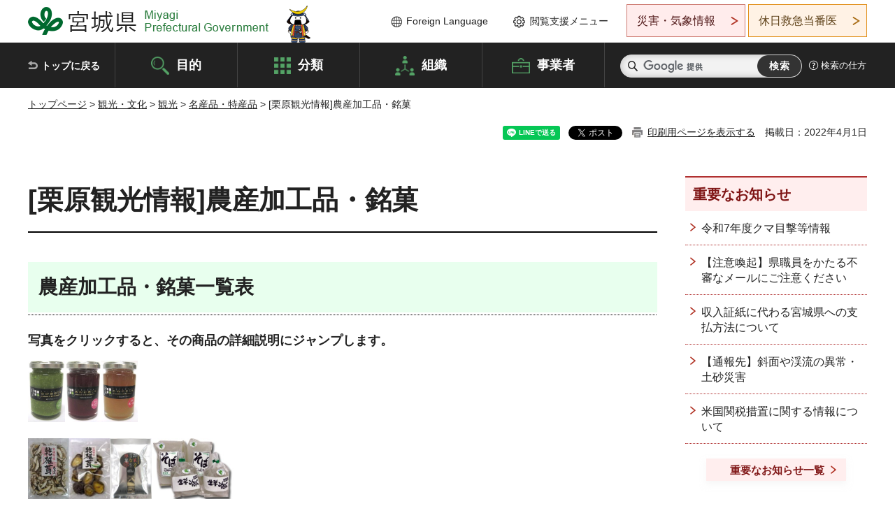

--- FILE ---
content_type: text/html
request_url: https://www.pref.miyagi.jp/site/nh-khsgsin-e/meika.html
body_size: 64835
content:
<!doctype html>
<html lang="ja" xmlns:og="http://ogp.me/ns#" xmlns:fb="http://www.facebook.com/2008/fbml">
<head>
<meta charset="UTF-8">

<title>[栗原観光情報]農産加工品・銘菓 - 宮城県公式ウェブサイト</title>
<meta name="keywords" content="栗原市,特産,加工品,銘菓,農産加工品">
<meta name="description" content="栗原市内の農産加工品及び銘菓を紹介します。">

<meta property="og:title" content="[栗原観光情報]農産加工品・銘菓">
<meta property="og:type" content="article">
<meta property="og:description" content="栗原市内の農産加工品及び銘菓を紹介します。">
<meta property="og:url" content="https://www.pref.miyagi.jp/site/nh-khsgsin-e/meika.html">
<meta property="og:image" content="https://www.pref.miyagi.jp/shared/images/sns/logo.jpg">
<meta property="og:site_name" content="宮城県">
<meta property="og:locale" content="ja_JP">
<meta name="author" content="宮城県">
<meta name="viewport" content="width=device-width, maximum-scale=3.0">
<meta name="format-detection" content="telephone=no">
<meta name="page_id" content="18142">
<link href="/shared/style/default.css" rel="stylesheet" type="text/css" media="all">
<link href="/shared/style/layout.css" rel="stylesheet" type="text/css" media="all">
<link href="/shared/templates/free/style/edit.css" rel="stylesheet" type="text/css" media="all">
<link href="/shared/style/tablet.css" rel="stylesheet" media="only screen and (min-width : 641px) and (max-width : 980px)" type="text/css" id="tmp_tablet_css" class="mc_css">
<link href="/shared/style/smartphone.css" rel="stylesheet" media="only screen and (max-width : 640px)" type="text/css" class="mc_css">
<link href="/shared/templates/free/style/edit_sp.css" rel="stylesheet" media="only screen and (max-width : 640px)" type="text/css" class="mc_css">
<link href="/shared/images/favicon/favicon.ico" rel="shortcut icon" type="image/vnd.microsoft.icon">
<link href="/shared/images/favicon/apple-touch-icon-precomposed.png" rel="apple-touch-icon-precomposed">
<script src="/shared/js/jquery.js"></script>
<script src="/shared/js/setting.js"></script>
<script src="/shared/js/page_print.js"></script>
<script src="/shared/js/readspeaker.js"></script>
<script src="/shared/js/gtag.js"></script>




</head>
<body class="format_free no_javascript">

<noscript><iframe src="https://www.googletagmanager.com/ns.html?id=GTM-PS9C6B9" height="0" width="0" style="display:none;visibility:hidden" title="Google Tag Manager"></iframe></noscript>

<div id="fb-root"></div>
<script async defer crossorigin="anonymous" src="https://connect.facebook.net/ja_JP/sdk.js#xfbml=1&version=v12.0"></script>
<script src="/shared/js/init.js"></script>
<div id="tmp_wrapper">
<noscript>
<p>このサイトではJavaScriptを使用したコンテンツ・機能を提供しています。JavaScriptを有効にするとご利用いただけます。</p>
</noscript>
<p><a href="#tmp_honbun" class="skip">本文へスキップします。</a></p>

<header id="tmp_header">
<div class="container">
<div id="tmp_hlogo">
<p><a href="/index.html"><span>宮城県 Miyagi Prefectural Government</span></a></p>
</div>
<ul id="tmp_hnavi_s">
	<li id="tmp_hnavi_lmenu"><a href="https://miyagi-bousai.my.salesforce-sites.com/">災害・気象情報</a></li>
	<li id="tmp_hnavi_mmenu"><a href="javascript:void(0);">閲覧支援</a></li>
	<li id="tmp_hnavi_rmenu"><a href="javascript:void(0);">検索メニュー</a></li>
</ul>
<div id="tmp_means">
<div id="tmp_setting">
<ul>
	<li class="func_language"><a href="/soshiki/kohou/foreign.html" lang="en">Foreign Language</a></li>
	<li class="func_browser"><a href="javascript:void(0);">閲覧支援メニュー</a>
	<div class="support_dropdown">
	<ul>
		<li id="readspeaker_button1" class="func_read rs_skip"><a accesskey="L" href="//app-eas.readspeaker.com/cgi-bin/rsent?customerid=9180&amp;lang=ja_jp&amp;readid=tmp_main,tmp_update&amp;url=" onclick="readpage(this.href, 'tmp_readspeaker'); return false;" rel="nofollow" class="rs_href">音声読み上げ</a></li>
		<li class="func_fsize"><a href="/moji.html">文字サイズ・色合い変更</a></li>
		<li class="func_fclose">
		<p class="close_btn_sub"><a href="javascript:void(0);"><span>閉じる</span></a></p>
		</li>
	</ul>
	</div>
	</li>
</ul>
</div>
<div class="emergency_aside">
<ul>
	<li class="link_emergency"><a href="https://miyagi-bousai.my.salesforce-sites.com/">災害・気象情報</a>
	<div class="disaster_dropdown">
	<div class="disaster_outer">
	<div class="disaster_inner">
	<div class="disaster_ttl">
	<p class="disaster_label">宮城県災害・気象情報</p>
	</div>
	<div class="disaster_row">
	<div class="disaster_entries">
	<div class="entries_box"><!--entries_box--></div>
	</div>
	<div class="disaster_parameter">
	<p><a href="https://miyagi-bousai.my.salesforce-sites.com/">宮城県防災情報<br>
	ポータルサイト</a></p>
	</div>
	</div>
	</div>
	<p class="close_btn_sub"><a href="javascript:void(0);"><span>閉じる</span></a></p>
	</div>
	</div>
	</li>
	<li id="tmp_link_safety_btn" class="link_safety"><a href="http://www.mmic.or.jp/holidoc/">休日救急当番医</a></li>
</ul>
</div>
</div>
</div>
</header>
<div id="tmp_sma_menu">
<div id="tmp_sma_lmenu" class="wrap_sma_sch">
<div id="tmp_sma_emergency"></div>
<p class="close_btn"><a href="javascript:void(0);"><span>閉じる</span></a></p>
</div>
<div id="tmp_sma_mmenu" class="wrap_sma_sch">
<div id="tmp_sma_func"></div>
<p class="close_btn"><a href="javascript:void(0);"><span>閉じる</span></a></p>
</div>
<div id="tmp_sma_rmenu" class="wrap_sma_sch">
<div id="tmp_sma_cnavi">
<div class="sma_wrap">
<div class="container">
<div id="tmp_sma_purpose">
<div id="tmp_sma_purpose_ttl">
<p>目的から探す</p>
</div>
<div id="tmp_sma_purpose_cnt">
<ul>
	<li class="list1"><a href="/life/sub/3/index.html"><span>助成・融資・支援</span></a></li>
	<li class="list2"><a href="/life/sub/5/index.html"><span>申請・手続き</span></a></li>
	<li class="list3"><a href="/life/sub/8/index.html"><span>資格・試験</span></a></li>
	<li class="list4"><a href="/life/sub/10/index.html"><span>施設</span></a></li>
	<li class="list5"><a href="/life/sub/6/index.html"><span>許認可・届出</span></a></li>
	<li class="list6"><a href="/life/sub/11/index.html"><span>計画・施策</span></a></li>
	<li class="list7"><a href="/life/sub/13/index.html"><span>条例・制度</span></a></li>
	<li class="list8"><a href="/cgi-bin/event_cal_multi/calendar.cgi?type=2"><span>イベント・会議・募集</span></a></li>
	<li class="list10"><a href="/soshiki/toukei/toukei-link.html"><span>統計情報</span></a></li>
	<li class="list11"><a href="/soshiki/jyoho/digimch2.html"><span>デジタルみやぎ</span></a></li>
	<li class="list9"><a href="/site/gyoseisabisu/soudan-index.html"><span>相談窓口</span></a></li>
	<li class="list12"><a href="/site/gyoseisabisu/list1840.html"><span>パブリックコメント</span></a></li>
</ul>
</div>
</div>
<div id="classify_load"></div>
<div class="search_by_mb">
<ul>
	<li><a href="/soshiki/index.html">組織から探す</a></li>
	<li><a href="/site/jigyousha/index.html">事業者の方へ</a></li>
</ul>
</div>
<div class="big_banner_block">
<div class="big_banner">
<div class="big_banner_cnt">
<div class="big_banner_img">
<p><img alt="MIYAGI＋iRO 宮城十色" height="136" src="/shared/images/icon/miyagi_img.png" width="623"></p>
</div>
<div class="big_banner_link">
<p><a href="/site/miyagitoiro/index.html"><span class="show_row_sp">自然や歴史・文化から、<br>
食や暮らしに至るまで。</span> <span class="show_row_sp">あなたにとってきっとプラスになる、<br>
色とりどりの出会いがここにはあります。</span></a></p>
</div>
</div>
</div>
</div>
<div class="progress_mb">
<p><a href="/site/progress_miyagi/index.html"><span class="progress_txt_lg">PROGRESS MIYAGI</span> <span class="progress_txt_sm">富県躍進！持続可能な未来のための</span> <span class="progress_txt_md">8つの「つくる」</span></a></p>
</div>
</div>
</div>
</div>
<p class="close_btn"><a href="javascript:void(0);"><span>閉じる</span></a></p>
</div>
</div>


<div id="tmp_gnavi">
<div class="container">
<nav class="gnavi">
<ul>
	<li class="glist1"><a href="/index.html">トップに戻る</a></li>
	<li class="glist2"><a href="/purpose/index.html">目的</a></li>
	<li class="glist3"><a href="/life/index.html">分類</a></li>
	<li class="glist4"><a href="/soshiki/index.html">組織</a></li>
	<li class="glist5"><a href="/site/jigyousha/index.html">事業者</a></li>
</ul>
</nav>
<div class="region_search">
<div class="search_main">
<div class="search_col">
<div id="tmp_search">
<form action="/search/result.html" id="tmp_gsearch" name="tmp_gsearch">
<div class="wrap_sch_box">
<p class="sch_ttl"><label for="tmp_query">サイト内検索</label></p>
<p class="sch_box"><input id="tmp_query" name="q" size="31" type="text"></p>
</div>
<div class="wrap_sch_box">
<p class="sch_btn"><input id="tmp_func_sch_btn" name="sa" type="submit" value="検索"></p>
<p id="tmp_sma_search_hidden"><input name="cx" type="hidden" value="012929880180916967553:uytuafkv600"> <input name="ie" type="hidden" value="UTF-8"> <input name="cof" type="hidden" value="FORID:9"></p>
</div>
</form>
</div>
</div>
</div>
<div class="search_right">
<div class="how_to_search">
<p><a href="/search/shikata.html">検索の仕方</a></p>
</div>
</div>
</div>
</div>
</div>

<div id="tmp_wrapper2" class="container">
<div id="tmp_wrap_navigation">
<div id="tmp_pankuzu">
<p><a href="/index.html">トップページ</a> &gt; <a href="/life/3/index.html">観光・文化</a> &gt; <a href="/life/3/11/index.html">観光</a> &gt; <a href="/life/3/11/39/index.html">名産品・特産品</a> &gt; [栗原観光情報]農産加工品・銘菓</p>
</div>
<div id="tmp_wrap_custom_update">
<div id="tmp_custom_update">

<div id="tmp_social_plugins"><div class="social_media_btn line_btn">
<div data-lang="ja" data-type="share-a" data-ver="3" data-url="https://www.pref.miyagi.jp/site/nh-khsgsin-e/meika.html" data-color="default" data-size="small" data-count="false" style="display: none;" class="line-it-button"></div>
<script src="https://www.line-website.com/social-plugins/js/thirdparty/loader.min.js" async="async" defer="defer"></script>
</div><div class="social_media_btn facebook_btn">
<div data-href="https://www.pref.miyagi.jp/site/nh-khsgsin-e/meika.html" data-layout="button" data-size="small" data-mobile-iframe="true" class="fb-share-button"><a target="_blank" href="https://www.facebook.com/sharer/sharer.php?u=https%3A%2F%2Fdevelopers.facebook.com%2Fdocs%2Fplugins%2F&amp;src=sdkpreparse" class="fb-xfbml-parse-ignore">シェア</a></div>
</div><div class="social_media_btn twitter_btn">
<a href="https://twitter.com/share?ref_src=twsrc%5Etfw" data-show-count="false" data-url="https://www.pref.miyagi.jp/site/nh-khsgsin-e/meika.html" data-text="[栗原観光情報]農産加工品・銘菓" data-lang="ja" class="twitter-share-button">ツイート</a><script async src="https://platform.twitter.com/widgets.js" charset="utf-8"></script>
</div></div>
<p id="tmp_print"></p>
<p id="tmp_update">掲載日：2022年4月1日</p>

</div>
</div>
</div>
<div id="tmp_wrap_main" class="column_rnavi">
<div id="tmp_main">
<div class="wrap_col_main">
<div class="col_main">
<p id="tmp_honbun" class="skip rs_skip">ここから本文です。</p>
<div id="tmp_readspeaker" class="rs_preserve rs_skip rs_splitbutton rs_addtools rs_exp"></div>
<div id="tmp_contents">



<h1>[栗原観光情報]農産加工品・銘菓</h1>
<h2>農産加工品・銘菓一覧表</h2>
<p><strong>写真をクリックすると、その商品の詳細説明にジャンプします。</strong></p>
<p><a href="#jam_zunda"><img alt="ずんだジャム" height="88" src="/images/18142/21848_1.jpg" width="53"></a><a href="#jam_ichigo"><img alt="苺ジャム" height="88" src="/images/18142/21849_1.jpg" width="52"></a><a href="#jam_ringo"><img alt="りんごジャム" height="88" src="/images/18142/21850_1.jpg" width="52"></a></p>
<p><a href="#shiitake"><img alt="乾燥しいたけ（スライス・ホール）" height="88" src="/images/18142/21851_1.jpg" width="117"></a><a href="#okashinashiitake"><img alt="お菓子な椎茸" height="88" src="/images/18142/21852_1.jpg" width="60"></a><a href="#konnyaku"><img alt="そばこんにゃく・生芋こんにゃく" height="88" src="/images/18142/21853_1.jpg" width="117"></a></p>
<p><a href="#shinkomochiw"><img alt="若柳の志んこ餅" height="88" src="/images/18142/21854_1.jpg" width="117"></a><a href="#renkonkarintou"><img alt="若柳れんこんかりんとう" height="88" src="/images/18142/21859_1.jpg" width="112"></a></p>
<p><a href="#sisomaki"><img alt="栗駒しそ巻き" height="88" src="/images/18142/21860_1.jpg" width="117"></a><a href="#kurikomadsuke"><img alt="栗駒漬" height="88" src="/images/18142/21861_1.jpg" width="117"></a><a href="#sakecake"><img alt="酒ケーキ" height="88" src="/images/18142/21862_1.jpg" width="117"></a><a href="#tsurugaame"><img alt="鶴ヶ飴" height="88" src="/images/18142/21863_1.jpg" width="65"></a></p>
<p><a href="#shinkomochi"><img alt="しんこもち" height="88" src="/images/18142/21865_1.jpg" width="117"></a><a href="#kometeira"><img alt="米ていら" height="88" src="/images/18142/21866_1.jpg" width="117"></a><a href="#zundamochiice"><img alt="ずんだもち愛ス" height="88" src="/images/18142/21868_1.jpg" width="117"></a></p>
<p><a href="#yatsusika"><img alt="八ツ鹿" height="88" src="/images/18142/21869_1.jpg" width="117"></a><a href="#yatsusikataiko"><img alt="八ツ鹿太鼓" height="88" src="/images/18142/21870_1.jpg" width="117"></a><a href="#jyomonbashi"><img alt="縄文ばし" height="88" src="/images/18142/21871_1.jpg" width="117"></a><a href="#kawaguchinatto"><img alt="川口納豆" height="88" src="/images/18142/21872_1.jpg" width="65"></a><a href="#nataneoil"><img alt="一迫のなたね油" height="88" src="/images/18142/21873_1.jpg" width="31"></a></p>
<p><a href="#icemura"><img alt="アイスミルク（パッケージ）" height="88" src="/images/18142/21874_1.jpg" width="117"></a><a href="#ringojuice"><img alt="高清水りんごジュース" height="88" src="/images/18142/21875_1.jpg" width="44"></a><a href="#bostonpie"><img alt="ボストンパイ（ホール）" height="88" src="/images/18142/21876_1.jpg" width="116"></a><a href="#genjibotarusenbei"><img alt="源氏蛍せんべい" height="88" src="/images/18142/21878_1.jpg" width="117"></a></p>
<p><a href="#hachimitsu"><img alt="くりこま高原の蜂蜜" height="88" src="/images/18142/21879_1.jpg" width="47"></a><a href="#kurikomakougen"><img alt="くりこま高原" height="88" src="/images/18142/21880_1.jpg" width="84"></a><a href="#jam"><img alt="ふさすぐりジャム他" height="88" src="/images/18142/21882_1.jpg" width="180"></a><img alt="くりはらブランドについて" height="88" src="/images/18142/21883_1.gif" width="88"></p>
<table border="1" cellpadding="5" cellspacing="0" summary="" width="100%" class="datatable">
	<caption>&nbsp;</caption>
</table>
<h2><a id="jam_zunda" name="jam_zunda">くりはら生ジャム（ずんだ）</a></h2>
<table border="1" cellpadding="5" cellspacing="0" summary="" width="99%" class="datatable">
	<caption>くりはら生ジャム（ずんだ）の表</caption>
	<tbody>
		<tr>
			<th>商品の特徴</th>
			<td>
			<p><img alt="くりはらずんだジャム" height="177" src="/images/18142/21848_1.jpg" style="width: 110px; height: 156px;" width="106" class="float_lft">地元栗原で育てた枝豆100%。</p>
			<p>朝摘みの新鮮が詰まっています。</p>
			</td>
		</tr>
		<tr>
			<th>製造者</th>
			<td><a href="http://www.palette-b.co.jp/">有限会社パレット（外部サイトへリンク）</a><br>
			所在地：栗原市築館伊豆4-7-15<br>
			Tel：0228-22-8010</td>
		</tr>
		<tr>
			<th rowspan="2" scope="row" width="">販売店<br>
			（市内）</th>
			<td colspan="2"><a href="http://www.palette-b.co.jp/shop.html#honten">パレット築館店（外部サイトへリンク）</a><br>
			所在地：栗原市築館伊豆4-7-15Tel：0228-22-8010</td>
		</tr>
		<tr>
			<td colspan="2"><a href="https://www.kurihara-kb.net/publics/index/143/">おかってマルシェ（外部サイトへリンク）</a><br>
			所在地：栗原市築館照越永平1-1Tel：0228-25-4129</td>
		</tr>
		<tr>
			<th scope="row" width="">販売店<br>
			（市外）</th>
			<td colspan="2">-</td>
		</tr>
	</tbody>
</table>
<h2><a id="jam_ichigo" name="jam_ichigo">くりはら生ジャム（苺）</a></h2>
<table border="1" cellpadding="5" cellspacing="0" summary="" width="100%" class="datatable">
	<caption>くりはら生ジャム（苺）の表</caption>
	<tbody>
		<tr>
			<th>商品の特徴</th>
			<td>
			<p><img alt="苺生ジャム" height="179" src="/images/18142/21849_1.jpg" width="106" class="float_rgt">パレット独自の製法で栗原産完熟苺のつみたての</p>
			<p>おいしさを、そのままジャムに仕上げました。</p>
			</td>
		</tr>
		<tr>
			<th>製造者</th>
			<td><a href="http://www.palette-b.co.jp/">有限会社パレット（外部サイトへリンク）</a><br>
			所在地：栗原市築館伊豆4-7-15<br>
			Tel：0228-22-8010</td>
		</tr>
		<tr>
			<th rowspan="2" scope="row" width="">販売店<br>
			（市内）</th>
			<td colspan="2"><a href="http://www.palette-b.co.jp/shop.html#honten">パレット築館店（外部サイトへリンク）</a><br>
			所在地：栗原市築館伊豆4-7-15Tel：0228-22-8010</td>
		</tr>
		<tr>
			<td colspan="2"><a href="https://www.kurihara-kb.net/publics/index/143/">おかってマルシェ（外部サイトへリンク）</a><br>
			所在地：栗原市築館照越永平1-1Tel：0228--25-4129</td>
		</tr>
		<tr>
			<th scope="row" width="">販売店<br>
			（市外）</th>
			<td colspan="2">-</td>
		</tr>
	</tbody>
</table>
<h2><a id="jam_ringo" name="jam_ringo">くりはら生ジャム</a>（りんご）</h2>
<table border="1" cellpadding="5" cellspacing="0" summary="" width="99%" class="datatable">
	<caption>くりはら生ジャム（りんご）の表</caption>
	<tbody>
		<tr>
			<th scope="row" width="">商品の特徴</th>
			<td><img alt="りんご生ジャム" height="179" src="/images/18142/21850_1.jpg" width="106" class="float_lft">栗原市金成産のりんごで作った自家製のジャムです。</td>
		</tr>
		<tr>
			<th>製造者</th>
			<td><a href="http://www.palette-b.co.jp/">有限会社パレット（外部サイトへリンク）</a><br>
			所在地：栗原市築館伊豆4-7-15<br>
			Tel：0228-22-8010</td>
		</tr>
		<tr>
			<th rowspan="2" scope="row" width="">販売店<br>
			（市内）</th>
			<td colspan="2"><a href="http://www.palette-b.co.jp/shop.html#honten">パレット築館店（外部サイトへリンク）</a><br>
			所在地：栗原市築館伊豆4-7-15Tel：0228-22-8010</td>
		</tr>
		<tr>
			<td colspan="2"><a href="https://www.kurihara-kb.net/publics/index/143/">おかってマルシェ（外部サイトへリンク）</a><br>
			所在地：栗原市築館照越永平1-1Tel：0228--25-4129</td>
		</tr>
		<tr>
			<th scope="row" width="">販売店<br>
			（市外）</th>
			<td colspan="2">-</td>
		</tr>
	</tbody>
</table>
<h2><a id="shiitake" name="shiitake">乾燥しいたけ（スライス・ホール）</a></h2>
<table border="1" cellpadding="5" cellspacing="0" summary="" width="99%" class="datatable">
	<caption>乾燥しいたけの表</caption>
	<tbody>
		<tr>
			<th scope="row" width="">商品の特徴</th>
			<td>
			<p><img alt="乾燥しいたけ（スライス・ホール）" height="100" src="/images/18142/21851_1.jpg" class="float_lft">栗駒山からの源水で伊豆沼の小鳥の囀りを</p>
			<p>聴きながら育ったしいたけです。</p>
			</td>
		</tr>
		<tr>
			<th>製造者</th>
			<td><a href="http://www.mizudori.jp/">農事法人水鳥（外部サイトへリンク）</a><br>
			所在地：栗原市築館横須賀山口11-1<br>
			Tel：0228-21-2751（代）</td>
		</tr>
		<tr>
			<th scope="row" width="">販売店<br>
			（市内）</th>
			<td colspan="2"><a href="https://www.kurihara-kb.net/publics/index/143/">おかってマルシェ（外部サイトへリンク）</a><br>
			所在地：栗原市築館字照越永平1-1Tel：0228-25-4129</td>
		</tr>
		<tr>
			<th scope="row" width="">販売店<br>
			（市外）</th>
			<td colspan="2">-</td>
		</tr>
	</tbody>
</table>
<h2><a id="okashinashiitake" name="okashinashiitake">お菓子な椎茸</a></h2>
<table border="1" cellpadding="5" cellspacing="0" summary="" width="99%" class="datatable">
	<caption>お菓子な椎茸の表</caption>
	<tbody>
		<tr>
			<th scope="row" width="">商品の特徴</th>
			<td>
			<p><img alt="お菓子な椎茸" height="154" src="/images/18142/21852_1.jpg" width="106" class="float_rgt">椎茸を新鮮なうちにお菓子にしました。</p>
			<p>真空フライで少量の油で揚げてあります。</p>
			</td>
		</tr>
		<tr>
			<th>製造者</th>
			<td><a href="http://www.mizudori.jp/">農事法人水鳥（外部サイトへリンク）</a><br>
			所在地：栗原市築館横須賀山口11-1<br>
			Tel：0228-21-2751（代）</td>
		</tr>
		<tr>
			<th scope="row" width="">販売店<br>
			（市内）</th>
			<td colspan="2"><a href="https://www.kurihara-kb.net/publics/index/143/">おかってマルシェ（外部サイトへリンク）</a><br>
			所在地：栗原市築館字照越永平1-1Tel：0228-25-4129</td>
		</tr>
		<tr>
			<th scope="row" width="">販売店<br>
			（市外）</th>
			<td colspan="2">-</td>
		</tr>
	</tbody>
</table>
<h2><a id="konnyaku" name="konnyaku">生芋こんにゃく</a></h2>
<table border="1" cellpadding="5" cellspacing="0" summary="" width="99%" class="datatable">
	<caption>生芋こんにゃくの表</caption>
	<tbody>
		<tr>
			<th scope="row" width="">商品の特徴</th>
			<td>
			<p><img alt="そばこんにゃく・生芋こんにゃく" height="100" src="/images/18142/21853_1.jpg" class="float_rgt">栗原地域を中心に栽培されたこんにゃく芋を使用した、</p>
			<p>昔ながらの手作りこんにゃくです。</p>
			<p>シャキシャキした食感が特徴。</p>
			<p>そばこんにゃくは販売終了しました。</p>
			</td>
		</tr>
		<tr>
			<th>製造者</th>
			<td>三浦蒟蒻店<br>
			所在地：栗原市築館字下宮野町28<br>
			Tel：0228-22-1008</td>
		</tr>
		<tr>
			<th scope="row" width="">販売店<br>
			（市内）</th>
			<td colspan="2">三浦蒟蒻店<br>
			所在地：栗原市築館字下宮野町28Tel：0228-22-1008<br>
			（要問い合わせ）</td>
		</tr>
		<tr>
			<th scope="row" width="">販売店<br>
			（市外）</th>
			<td colspan="2">-</td>
		</tr>
	</tbody>
</table>
<h2><a id="shinkomochiw" name="shinkomochiw">若柳の志んこ餅</a></h2>
<table border="1" cellpadding="5" cellspacing="0" summary="" width="99%" class="datatable">
	<caption>若柳の志んこ餅の表</caption>
	<tbody>
		<tr>
			<th scope="row" width="">商品の特徴</th>
			<td>
			<p><img alt="若柳の志んこ餅" height="100" src="/images/18142/21854_1.jpg" class="float_rgt">栗原産ササニシキを使用し、毎朝自家製粉した生粉で</p>
			<p>作られた手作りの餅。<br>
			保存料や添加物は一切使用していないこだわりの味。</p>
			</td>
		</tr>
		<tr>
			<th>製造者</th>
			<td>志んこ屋<br>
			所在地：栗原市若柳字川南堤通2-18<br>
			Tel：0228-32-2218</td>
		</tr>
		<tr>
			<th rowspan="3" scope="row" width="">販売店<br>
			（市内）</th>
			<td colspan="2">志んこ屋<br>
			所在地：栗原市若柳字川南堤通2-18Tel：0228-32-2218</td>
		</tr>
		<tr>
			<td colspan="2"><a href="http://www.ujiesuper.com/shop_info/kurihara.html">ヨークベニマル若柳店（外部サイトへリンク）</a><br>
			所在地：栗原市若柳字川南堤通23-3Tel：0228-35-1550</td>
		</tr>
		<tr>
			<td colspan="2">ウジエスーパー若柳店<br>
			所在地：栗原市若柳字川北古川128-7Tel：0228-32-7071</td>
		</tr>
		<tr>
			<th scope="row" width="">販売店<br>
			（市外）</th>
			<td colspan="2">-</td>
		</tr>
	</tbody>
</table>
<h2><a id="renkonkarintou" name="renkonkarintou">伊豆沼れんこんかりんとう</a></h2>
<table border="1" cellpadding="5" cellspacing="0" summary="" width="99%" class="datatable">
	<caption>伊豆沼れんこんかりんとうの表</caption>
	<tbody>
		<tr>
			<th scope="row" width="">商品の特徴</th>
			<td>
			<p>ラムサール条約の伊豆沼のほとりにレンコン畑があり、そのレンコンを使用し無添加の安心安全。</p>
			<p>レンコン収穫の一番美味しい10月～12月のレンコンを酵母で長持ちさせて使用しています。</p>
			<p><img alt="伊豆沼れんこんかりんとう1" height="156" src="/images/18142/21885_1.jpg" width="103"><img alt="れんこんかりんとう2" height="156" src="/images/18142/21859_1.jpg" width="199"></p>
			</td>
		</tr>
		<tr>
			<th>製造者</th>
			<td>みえこの部屋代表中嶋美恵子<br>
			所在地：栗原市若柳字川南南大通1-3<br>
			Tel：0228-32-6186</td>
		</tr>
		<tr>
			<th rowspan="2" scope="row" width="">
			<p>販売店</p>
			<p>（市内）</p>
			</th>
			<td><a href="http://epoca21.co.jp/index.html">エポカ21（外部サイトへリンク）</a><br>
			所在地：栗原市志波姫新熊谷279-2Tel：0228-23-0021（代）</td>
		</tr>
		<tr>
			<td><a href="https://www.kurihara-kb.net/publics/index/446/">わかやなぎ農産物直売所くりでん（外部サイトへリンク）</a><br>
			所在地：栗原市若柳字川北塚ノ根17-24Tel：0228-32-7707</td>
		</tr>
		<tr>
			<th scope="row" width="">&nbsp;</th>
			<td><a href="https://www.kuriharacity.jp/w022/020/040/070/51474.html">山の駅くりこま（外部サイトへリンク）</a><br>
			所在地：栗原市栗駒岩ヶ崎上小路150-7Tel:0228-24-8161</td>
		</tr>
		<tr>
			<th rowspan="2" scope="row" width="">
			<p>販売店</p>
			<p>（市外）</p>
			</th>
			<td><a href="http://www.taikanso.co.jp/taikantei/index.html">松島たいかん亭（外部サイトへリンク）</a><br>
			所在地：宮城郡松島町字町内98-9Tel：022-354-3191</td>
		</tr>
		<tr>
			<td>&nbsp;</td>
		</tr>
	</tbody>
</table>
<h2><a id="sisomaki" name="sisomaki">栗駒しそ巻</a></h2>
<table border="1" cellpadding="5" cellspacing="0" summary="" width="99%" class="datatable">
	<caption>栗駒しそ巻の表</caption>
	<tbody>
		<tr>
			<th scope="row" width="">商品の特徴</th>
			<td>
			<p><img alt="栗駒しそ巻き" height="100" src="/images/18142/21860_1.jpg" class="float_rgt">しその葉の緑の鮮やかさを大切に、ごま、くるみを入れて</p>
			<p>味わい深く仕上げております。</p>
			</td>
		</tr>
		<tr>
			<th>製造者</th>
			<td>数又食品<br>
			所在地：栗原市栗駒稲屋敷後原前21-14<br>
			Tel：0228-45-5547</td>
		</tr>
		<tr>
			<th rowspan="6">販売店<br>
			（市内）</th>
			<td colspan="2"><a href="https://www.kuriharacity.jp/w022/020/040/070/51474.html">山の駅くりこま（外部サイトへリンク）</a><br>
			所在地：栗原市栗駒岩ヶ崎上小路150-7Tel:0228-24-8161</td>
		</tr>
		<tr>
			<td colspan="2">道の駅路田里はなやま自然薯の館<br>
			所在地：栗原市花山字本沢北ノ前112-1Tel：0228-56-2265</td>
		</tr>
		<tr>
			<td colspan="2">スーパーイオンセンター栗原志波姫店<br>
			所在地：栗原市志波姫新熊谷11Tel：0228-21-3111</td>
		</tr>
		<tr>
			<td colspan="2">おてんとさん築館店<br>
			所在地：栗原市築館Tel：0228--</td>
		</tr>
		<tr>
			<td colspan="2">おてんとさん栗駒店<br>
			所在地：栗原市栗駒Tel：0228--</td>
		</tr>
		<tr>
			<td colspan="2"><a href="http://www.yumeguri.jp/nuruyu/">花山温泉温湯山荘（外部サイトへリンク）</a><br>
			所在地：栗原市花山字本沢温湯15-1Tel：0228-56-2040</td>
		</tr>
		<tr>
			<th scope="row" width="">販売店<br>
			（市外）</th>
			<td colspan="2">-</td>
		</tr>
	</tbody>
</table>
<h2><a id="kurikomadsuke" name="kurikomadsuke">栗駒漬</a></h2>
<table border="1" cellpadding="5" cellspacing="0" summary="" width="99%" class="datatable">
	<caption>栗駒漬の表</caption>
	<tbody>
		<tr>
			<th scope="row" width="">商品の特徴</th>
			<td>
			<p>新鮮な胡瓜と特製醤油を使った、ぱりっとした歯ごたえに仕上げた漬物です。</p>
			<p><img alt="栗駒漬" height="100" src="/images/18142/21861_1.jpg"><img alt="栗駒漬2" height="100" src="/images/18142/21886_1.jpg"></p>
			</td>
		</tr>
		<tr>
			<th>製造者</th>
			<td>(有)ワタナベ食品<br>
			所在地：栗原市栗駒稲屋敷大鳥西側14<br>
			Tel：0228-45-1235</td>
		</tr>
		<tr>
			<th rowspan="3" scope="row" width="">販売店<br>
			（市内）</th>
			<td>おみやげ処くりこま<br>
			所在地：栗原市志波姫新熊谷（くりこま高原駅1階）</td>
		</tr>
		<tr>
			<td>イオンスーパーセンター栗原志波姫店<br>
			所在地：栗原市志波姫新熊谷11Tel：0228-21-3111</td>
		</tr>
		<tr>
			<td><a href="https://yorkbenimaru.com/store/details/tsukidate/" target="_blank">ヨークベニマル築館店（別ウィンドウで開きます）</a><br>
			所在地：栗原市志波姫堀口見渡15-4Tel：0228-22-7700</td>
		</tr>
		<tr>
			<th scope="row" width="">&nbsp;</th>
			<td><a href="https://www.kuriharacity.jp/w022/020/040/070/51474.html">山の駅くりこま外部サイトへリンク）</a><br>
			所在地：栗原市栗駒岩ヶ崎上小路150-7Tel:0228-24-8161</td>
		</tr>
		<tr>
			<th scope="row" width="">販売店<br>
			（市外）</th>
			<td colspan="2">-</td>
		</tr>
	</tbody>
</table>
<h2><a id="sakecake" name="sakecake">酒ケーキ</a></h2>
<table border="1" cellpadding="5" cellspacing="0" summary="" width="99%" class="datatable">
	<caption>酒ケーキの表</caption>
	<tbody>
		<tr>
			<th scope="row" width="">商品の特徴</th>
			<td>
			<p>丁重に焼き上げたカステラに栗原の地酒「栗駒山」を浸み込ませたちょっと贅沢なケーキです。</p>
			<p><img alt="酒ケーキ1" height="153" src="/images/18142/21887_1.jpg" width="110"><img alt="酒ケーキ2" height="153" src="/images/18142/21862_1.jpg" width="204"></p>
			</td>
		</tr>
		<tr>
			<th>製造者</th>
			<td>佐文菓子店<br>
			所在地：栗原市栗駒岩ヶ崎六日町109<br>
			Tel：0228-45-2303</td>
		</tr>
		<tr>
			<th scope="row" width="">販売店<br>
			（市内）</th>
			<td>佐文菓子店<br>
			所在地：栗原市栗駒岩ヶ崎六日町109Tel：0228-45-2303</td>
		</tr>
		<tr>
			<th scope="row" width="">&nbsp;</th>
			<td><a href="https://www.kuriharacity.jp/w022/020/040/070/51474.html">山の駅くりこま（外部サイトへリンク）</a><br>
			所在地：栗原市栗駒岩ヶ崎上小路150-7Tel:0228-24-8161</td>
		</tr>
		<tr>
			<th scope="row" width="">販売店<br>
			（市外）</th>
			<td>-</td>
		</tr>
	</tbody>
</table>
<h2><a id="tsurugaame" name="tsurugaame">鶴ヶ飴</a></h2>
<table border="1" cellpadding="5" cellspacing="0" summary="" width="99%" class="datatable">
	<caption>鶴ヶ飴の表</caption>
	<tbody>
		<tr>
			<th scope="row" width="">商品の特徴</th>
			<td><img alt="鶴ヶ飴" height="144" src="/images/18142/21863_1.jpg" width="106" class="float_rgt">麦芽の酵素で糖化させた純もち米製の飴です。</td>
		</tr>
		<tr>
			<th>製造者</th>
			<td>(有)岡本老舗<br>
			所在地：栗原市栗駒岩ヶ崎六日町38<br>
			Tel：0228-45-1052</td>
		</tr>
		<tr>
			<th rowspan="7">販売店<br>
			（市内）</th>
			<td>(有)岡本老舗<br>
			所在地：栗原市栗駒岩ヶ崎六日町38<br>
			Tel：0228-45-1052</td>
		</tr>
		<tr>
			<td><a href="http://eeonsen.com/">ハイルザーム栗駒（外部サイトへリンク）</a><br>
			所在地：栗原市栗駒沼倉耕英東50-1<br>
			Tel：0228-43-4100</td>
		</tr>
		<tr>
			<td><a href="https://www.kurihara-kb.net/publics/index/97/">道の駅路田里はなやま自然薯の館（外部サイトへリンク）</a><br>
			所在地：栗原市花山字本沢北ノ前112-1<br>
			Tel：0228-56-2265</td>
		</tr>
		<tr>
			<td><a href="https://www.kurihara-kb.net/publics/index/43/">細倉マインパーク（外部サイトへリンク）</a><br>
			所在地：栗原市鶯沢南郷柳沢2-3<br>
			Tel：0228-55-3215</td>
		</tr>
		<tr>
			<td><a href="https://epoca21.co.jp/index.html">エポカ21（外部サイトへリンク）</a><br>
			所在地：栗原市志波姫新熊谷279-2<br>
			Tel：0228-23-0021（代）</td>
		</tr>
		<tr>
			<td><a href="https://www.kuriharacity.jp/w022/020/040/070/51474.html">山の駅くりこま（外部サイトへリンク）</a><br>
			所在地：栗原市栗駒岩ヶ崎上小路150-7Tel:0228-24-8161</td>
		</tr>
		<tr>
			<td>&nbsp;</td>
		</tr>
		<tr>
			<th scope="row" width="">販売店<br>
			（市外）</th>
			<td>&nbsp;</td>
		</tr>
	</tbody>
</table>
<h2><a id="shinkomochi" name="shinkomochi">しんこもち</a></h2>
<table border="1" cellpadding="5" cellspacing="0" summary="" width="99%" class="datatable">
	<caption>しんこもちの表</caption>
	<tbody>
		<tr>
			<th scope="row" width="">商品の特徴</th>
			<td>
			<p><img alt="しんこもち" height="100" src="/images/18142/21865_1.jpg" class="float_rgt">上新粉（県産うるち米）で毎朝手作りしている餅菓子です。</p>
			<p>表面のすじと、5個に一つだけ入っている小紅餅は創業以来</p>
			<p>守り続けている当社のデザインで、特に小紅餅は「ほっと」</p>
			<p>する郷愁を誘い、地域の人たちに親しまれています。</p>
			</td>
		</tr>
		<tr>
			<th>製造者</th>
			<td><a href="http://motiden.jp/">（有）もちっ小屋でん（外部サイトへリンク）</a><br>
			所在地：栗原市一迫真坂字本町2<br>
			Tel：0228-52-2602</td>
		</tr>
		<tr>
			<th rowspan="5">販売店<br>
			（市内）</th>
			<td colspan="2"><a href="https://www.kuriharacity.jp/w018/020/010/060/090/40656.html">あやめの里（外部サイトへリンク）</a><br>
			所在地：栗原市一迫真坂字清水田川4-1Tel：0228-57-6151</td>
		</tr>
		<tr>
			<td colspan="2">
			<p><a href="https://www.kurihara-kb.net/publics/index/143/">おかってマルシェ（外部サイトへリンク）</a></p>
			<p>所在地：栗原市築館字照越永平1-1Tel：0228-25-4129</p>
			</td>
		</tr>
		<tr>
			<td colspan="2">おみやげ処くりこま<br>
			所在地：栗原市志波姫新熊谷（くりこま高原駅1階）</td>
		</tr>
	</tbody>
</table>
<h2><a id="kometeira" name="kometeira">美焼の心こ「米ていら」</a></h2>
<table border="1" cellpadding="5" cellspacing="0" summary="" width="99%" class="datatable">
	<caption>美焼の心こ「米ていら」の表</caption>
	<tbody>
		<tr>
			<th scope="row" width="">商品の特徴</th>
			<td>
			<p>宮城県産（ひとめぼれ100％米粉）にこだわり、心をこめて、美しく、</p>
			<p>ふわっと焼いたお米のカステラです。日本初デュアルシステム（学校</p>
			<p>と企業で学ぶ）で宮城県一迫商業高等学校と共同開発しました。<br>
			第10回みやぎものづくり大賞加工食品部門グランプリ受賞</p>
			<p><img alt="米ていらパッケージ" height="100" src="/images/18142/21866_1.jpg"><img alt="米ていらカット" height="100" src="/images/18142/21889_1.jpg"></p>
			</td>
		</tr>
		<tr>
			<th>製造者</th>
			<td><a href="http://motiden.jp/">（有）もちっ小屋でん（外部サイトへリンク）</a><br>
			所在地：栗原市一迫真坂字本町2<br>
			Tel：0228-52-2602</td>
		</tr>
		<tr>
			<th rowspan="4">販売店<br>
			（市内）</th>
			<td><a href="https://www.kuriharacity.jp/w018/020/010/060/090/40656.html">あやめの里（外部サイトへリンク）</a><br>
			所在地：栗原市一迫真坂字清水田川4-1Tel：0228-57-6151</td>
		</tr>
		<tr>
			<td><a href="https://www.kurihara-kb.net/publics/index/143/">おかってマルシェ（外部サイトへリンク）</a><br>
			所在地：栗原市築館字照越永平1-1Tel：0228-25-4129</td>
		</tr>
		<tr>
			<td>&nbsp;</td>
		</tr>
		<tr>
			<td>もちっ小屋でん仙台店<br>
			所在地：仙台市太白区富沢3丁目14-8Tel：022-245-8674</td>
		</tr>
		<tr>
			<td>販売店（市外）</td>
		</tr>
	</tbody>
</table>
<h2>&nbsp;</h2>
<h2><a id="zundamochiice" name="zundamochiice">ずんだもち愛ス</a></h2>
<table border="1" cellpadding="5" cellspacing="0" summary="" width="99%" class="datatable">
	<caption>ずんだもち愛スの表</caption>
	<tbody>
		<tr>
			<th scope="row" width="">商品の特徴</th>
			<td>
			<p>大豆（枝豆）をすりつぶしたグリーンのずんだに、砂糖を加えた風味豊かな</p>
			<p>自家製あんを、一迫産みやこがね餅にくるみ、急速冷凍したずんだ餅です。</p>
			<p>自宅の冷凍庫で保存し、食べたい時に自然解凍でどうぞ。</p>
			<p><img alt="ずんだもち愛スパッケージ" height="100" src="/images/18142/21868_1.jpg"><img alt="ずんだもち愛ス解凍後" height="100" src="/images/18142/21890_1.jpg"></p>
			</td>
		</tr>
		<tr>
			<th>製造者</th>
			<td><a href="http://motiden.jp/">（有）もちっ小屋でん（外部サイトへリンク）</a><br>
			所在地：栗原市一迫真坂字本町2<br>
			Tel：0228-52-2602</td>
		</tr>
		<tr>
			<th rowspan="3" scope="row" width="">販売店<br>
			（市内）</th>
			<td><a href="http://motiden.jp/">（有）もちっ小屋でん（外部サイトへリンク）</a><br>
			所在地：栗原市一迫真坂字本町2Tel：0228-52-2602</td>
		</tr>
		<tr>
			<td>地域産物展示販売施設あやめの里<br>
			所在地：栗原市一迫真坂字清水田川4-1Tel：0228-57-6151</td>
		</tr>
		<tr>
			<td>イオンスーパーセンター栗原志波姫店<br>
			所在地：栗原市志波姫新熊谷11Tel：0228-21-3111</td>
		</tr>
		<tr>
			<th scope="row" width="">販売店<br>
			（市外）</th>
			<td>もちっ小屋でん仙台店<br>
			所在地：仙台市太白区富沢3丁目14-8Tel：022-245-8674</td>
		</tr>
	</tbody>
</table>
<h2><a id="yatsusika" name="yatsusika">八ツ鹿</a></h2>
<table border="1" cellpadding="5" cellspacing="0" summary="" width="99%" class="datatable">
	<caption>八ツ鹿の表</caption>
	<tbody>
		<tr>
			<th scope="row" width="">商品の特徴</th>
			<td>
			<p><img alt="八ツ鹿" height="100" src="/images/18142/21869_1.jpg" class="float_rgt">宮城県産もち米を主原料としたあん入リらくがん。</p>
			<p>日持良く御進物、お土産に好評です。</p>
			</td>
		</tr>
		<tr>
			<th>製造者</th>
			<td>叶屋菓子店<br>
			所在地：栗原市一迫真坂字高橋20-14<br>
			Tel：0228-52-2078</td>
		</tr>
		<tr>
			<th scope="row" width="">販売店<br>
			（市内）</th>
			<td colspan="2">叶屋菓子店<br>
			所在地：栗原市一迫真坂字高橋20-14Tel：0228-52-2078</td>
		</tr>
		<tr>
			<th scope="row" width="">販売店<br>
			（市外）</th>
			<td colspan="2">-</td>
		</tr>
	</tbody>
</table>
<h2><a id="yatsusikataiko" name="yatsusikataiko">八ツ鹿太鼓</a></h2>
<table border="1" cellpadding="5" cellspacing="0" summary="" width="99%" class="datatable">
	<caption>八ツ鹿太鼓の表</caption>
	<tbody>
		<tr>
			<th scope="row" width="">商品の特徴</th>
			<td>
			<p><img alt="八ツ鹿太鼓" height="100" src="/images/18142/21870_1.jpg" class="float_rgt">クッキーに白あんサンド、ホワイトチョコ使用の和洋折衷の</p>
			<p>大人から子供にも喜ばれる菓子です。</p>
			</td>
		</tr>
		<tr>
			<th>製造者</th>
			<td>叶屋菓子店<br>
			所在地：栗原市一迫真坂字高橋20-14<br>
			Tel：0228-52-2078</td>
		</tr>
		<tr>
			<th scope="row" width="">販売店<br>
			（市内）</th>
			<td colspan="2">叶屋菓子店<br>
			所在地：栗原市一迫真坂字高橋20-14Tel：0228-52-2078</td>
		</tr>
		<tr>
			<th scope="row" width="">販売店<br>
			（市外）</th>
			<td colspan="2">-</td>
		</tr>
	</tbody>
</table>
<h2><a id="jyomonbashi" name="jyomonbashi">縄文ばし</a></h2>
<table border="1" cellpadding="5" cellspacing="0" summary="" width="99%" class="datatable">
	<caption>縄文ばしの表</caption>
	<tbody>
		<tr>
			<th scope="row" width="">商品の特徴</th>
			<td>
			<p><img alt="縄文ばし" height="100" src="/images/18142/21871_1.jpg" class="float_rgt">一迫の観光スポットの縄文橋にあやかった、日持ち良し、</p>
			<p>アーモンドとゴマの香ばしい風味が自慢の洋風せんべい。</p>
			</td>
		</tr>
		<tr>
			<th>製造者</th>
			<td>叶屋菓子店<br>
			所在地：栗原市一迫真坂字高橋20-14<br>
			Tel：0228-52-2078</td>
		</tr>
		<tr>
			<th scope="row" width="">販売店<br>
			（市内）</th>
			<td colspan="2">叶屋菓子店<br>
			所在地：栗原市一迫真坂字高橋20-14Tel：0228-52-2078</td>
		</tr>
		<tr>
			<th scope="row" width="">販売店<br>
			（市外）</th>
			<td colspan="2">-</td>
		</tr>
	</tbody>
</table>
<h2><a id="kawaguchinatto" name="kawaguchinatto">宮城県産大粒三ツ折納豆</a></h2>
<table border="1" cellpadding="5" cellspacing="0" summary="" width="99%" class="datatable">
	<caption>宮城県産大粒三ツ折納豆の表</caption>
	<tbody>
		<tr>
			<th scope="row" width="">商品の特徴</th>
			<td><img alt="川口納豆大粒" height="143" src="/images/18142/21872_1.jpg" width="106" class="float_rgt">地元の大豆タンレイを原料とした大粒の納豆。</td>
		</tr>
		<tr>
			<th>製造者</th>
			<td><a href="http://www.kawaguchi-natto.co.jp/">（有）川口納豆（外部サイトへリンク）</a><br>
			所在地：栗原市一迫字嶋躰小原10<br>
			Tel：0228-54-2536</td>
		</tr>
		<tr>
			<th rowspan="2" scope="row" width="">販売店<br>
			（市内）</th>
			<td colspan="2"><a href="https://yorkbenimaru.com/store/details/tsukidate/">ヨークベニマル築館店（外部サイトへリンク）</a><br>
			所在地：栗原市志波姫堀口見渡15-4Tel：0228-22-7700</td>
		</tr>
		<tr>
			<td colspan="2">おかってマルシェ<br>
			所在地：栗原市築館字照越永平1-1Tel：0228-25-4129</td>
		</tr>
		<tr>
			<th scope="row" width="">販売店<br>
			（市外）</th>
			<td colspan="2"><a href="http://www.fujisaki.co.jp/">藤崎（外部サイトへリンク）</a><br>
			所在地：仙台市青葉区一番町3丁目2-17Tel：022-261-5111（代）</td>
		</tr>
	</tbody>
</table>
<h2><a id="nataneoil" name="nataneoil">一迫のなたね油</a></h2>
<table border="1" cellpadding="5" cellspacing="0" summary="" width="99%" class="datatable">
	<caption>一迫のなたね油の表</caption>
	<tbody>
		<tr>
			<th scope="row" width="">商品の特徴</th>
			<td>
			<p><img alt="一迫のなたね油" height="228" src="/images/18142/21873_1.jpg" width="80" class="float_rgt">無農薬で栽培した一迫産のなたねだけを使い、薪焙煎で</p>
			<p>ゆっくり抽出した香り高いなたね油です。</p>
			<p>良質なオレイン酸やビタミンEが豊富で、酸化しにくく、</p>
			<p>天ぷらはもちろん、そのまま野菜にかけたり、汁に落と</p>
			<p>したり、サラダドレッシング、わさび醤油と合わせてお</p>
			<p>刺身や肉料理のソースとしても使えます。</p>
			<p>卵焼きの油にもどうぞ。</p>
			</td>
		</tr>
		<tr>
			<th>製造者</th>
			<td>（有）長崎高原ファーム<br>
			所在地：栗原市一迫字中小僧23<br>
			Tel：0228-54-2965</td>
		</tr>
		<tr>
			<th rowspan="4">販売店<br>
			（市内）</th>
			<td><a href="http://www43.tok2.com/home/aisumura/">あいすむら（外部サイトへリンク）</a><br>
			所在地：栗原市一迫字屋敷田18-1Tel:0228-54-2188</td>
		</tr>
		<tr>
			<td><a href="https://www.kuriharacity.jp/w018/020/010/060/090/40656.html">あやめの里（外部サイトへリンク）</a><br>
			所在地：栗原市一迫真坂字清水田川4-1Tel：0228-57-6151</td>
		</tr>
		<tr>
			<td colspan="2">おかってマルシェ<br>
			所在地：栗原市築館字照越永平1-1Tel：0228-25-4129</td>
		</tr>
		<tr>
			<td colspan="2"><a href="https://www.kurihara-kb.net/publics/index/97/">道の駅路田里はなやま自然薯の館（外部サイトへリンク）</a><br>
			所在地：栗原市花山字本沢北ノ前112-1Tel：0228-56-2265</td>
		</tr>
		<tr>
			<th scope="row" width="">販売店<br>
			（市外）</th>
			<td colspan="2">-</td>
		</tr>
	</tbody>
</table>
<h2><a id="icemura" name="icemura">アイスミルク</a></h2>
<table border="1" cellpadding="5" cellspacing="0" summary="" width="99%" class="datatable">
	<caption>アイスミルクの表</caption>
	<tbody>
		<tr>
			<th scope="row" width="">商品の特徴</th>
			<td>
			<p>地場産の新鮮な牛乳を原料とし、保存料を添加しない手作りアイス。</p>
			<p>爽やかで優しい味です。<br>
			ミルク・日本酒・巨峰は栗原ブランド認定品です（巨峰は9月～12月の期間限定）。<br>
			商品メニューは以下のリンク先で見られます。<br>
			<a href="http://www43.tok2.com/home/aisumura/">あいすむらHP（外部サイトへリンク）</a></p>
			<p><img alt="アイスミルク（パッケージ）" height="100" src="/images/18142/21874_1.jpg"><img alt="アイスミルク（ショーケース）" height="100" src="/images/18142/21891_1.jpg"></p>
			</td>
		</tr>
		<tr>
			<th>製造者</th>
			<td><a href="http://www43.tok2.com/home/aisumura/">有限会社小山牧場あいすむら（外部サイトへリンク）</a><br>
			所在地：栗原市一迫字屋敷田18-1<br>
			Tel：0228-54-2188</td>
		</tr>
		<tr>
			<th rowspan="2" scope="row" width="">販売店<br>
			（市内）</th>
			<td><a href="http://www43.tok2.com/home/aisumura/">有限会社小山牧場あいすむら（外部サイトへリンク）</a><br>
			所在地：栗原市一迫字屋敷田18-1Tel：0228-54-2188</td>
		</tr>
		<tr>
			<td>おかってマルシェ<br>
			所在地：栗原市築館字照越永平1-1Tel：0228-25-4129</td>
		</tr>
		<tr>
			<th scope="row" width="">販売店<br>
			（市外）</th>
			<td>-</td>
		</tr>
	</tbody>
</table>
<h2><a id="ringojuice" name="ringojuice">高清水りんごジュース</a></h2>
<table border="1" cellpadding="5" cellspacing="0" summary="" width="99%" class="datatable">
	<caption>高清水りんごジュースの表</caption>
	<tbody>
		<tr>
			<th scope="row" width="">商品の特徴</th>
			<td><img alt="高清水りんごジュース" height="100" src="/images/18142/21875_1.jpg" class="float_rgt">清らかな名水の里で育ったりんごを使用した、からだに優しい100％のりんごジュースです。<br>
			（今年の販売は4月以降の予定です。）</td>
		</tr>
		<tr>
			<th>製造者</th>
			<td>JA栗っこ高清水支店<br>
			所在地：栗原市高清水松原18<br>
			Tel：0228-58-2121</td>
		</tr>
		<tr>
			<th scope="row" width="">
			<p>販売店</p>
			<p>（市内）</p>
			</th>
			<td colspan="2">市内Aコープ</td>
		</tr>
		<tr>
			<th scope="row" width="">
			<p>販売店</p>
			<p>（市外）</p>
			</th>
			<td colspan="2">-</td>
		</tr>
	</tbody>
</table>
<h2><a id="bostonpie" name="bostonpie">ボストンパイ</a></h2>
<table border="1" cellpadding="5" cellspacing="0" summary="" width="99%" class="datatable">
	<caption>ボストンパイの表</caption>
	<tbody>
		<tr>
			<th scope="row" width="">商品の特徴</th>
			<td>
			<p>自然の甘さで素朴な味に仕上げました。</p>
			<p><img alt="ボストンパイ（ホール）" height="152" src="/images/18142/21876_1.jpg" width="200"><img alt="ボストンパイ（カット）" height="152" src="/images/18142/21892_1.jpg" width="203"></p>
			</td>
		</tr>
		<tr>
			<th>製造者</th>
			<td>(有)昭栄堂<br>
			所在地：栗原市鶯沢南郷館浦17-3<br>
			Tel：0228-55-2044</td>
		</tr>
		<tr>
			<th scope="row" width="">販売店（市内）</th>
			<td>(有)昭栄堂<br>
			所在地：栗原市鶯沢南郷館浦17-3Tel：0228-55-2044</td>
		</tr>
		<tr>
			<th scope="row" width="">販売店（市外）</th>
			<td>-</td>
		</tr>
	</tbody>
</table>
<h2><a id="genjibotarusenbei" name="genjibotarusenbei">源氏蛍せんべい</a></h2>
<table border="1" cellpadding="5" cellspacing="0" summary="" width="99%" class="datatable">
	<caption>源氏蛍せんべいの表</caption>
	<tbody>
		<tr>
			<th scope="row" width="">商品の特徴</th>
			<td>
			<p><img alt="源氏蛍せんべい" height="150" src="/images/18142/21878_1.jpg" width="200" class="float_rgt">日本北限の源氏蛍の発生地ならではの品名。</p>
			<p>甘いアーモンドやヘルシーなごま煎餅等多彩</p>
			<p>な組み合わせ。</p>
			</td>
		</tr>
		<tr>
			<th>製造者</th>
			<td><a href="http://www.genjibotaru.co.jp/index.html">（有）源氏蛍煎餅本舗（外部サイトへリンク）</a><br>
			所在地：栗原市金成沢辺往還下25<br>
			Tel：0228-42-1350</td>
		</tr>
		<tr>
			<th rowspan="2" scope="row" width="">販売店<br>
			（市内）</th>
			<td colspan="2"><a href="http://www.genjibotaru.co.jp/index.html">源氏蛍煎餅本舗築館店（外部サイトへリンク）</a><br>
			所在地：栗原市築館薬師1丁目1-35Tel：0228-22-1523</td>
		</tr>
		<tr>
			<td colspan="2">エポカ21（外部サイトへリンク）<br>
			所在地：栗原市志波姫新熊谷279-2Tel：0228-23-0021（代）</td>
		</tr>
		<tr>
			<th scope="row" width="">販売店<br>
			（市外）</th>
			<td colspan="2">-</td>
		</tr>
	</tbody>
</table>
<h2><a id="hachimitsu" name="hachimitsu">蜂蜜</a></h2>
<table border="1" cellpadding="5" cellspacing="0" summary="" width="99%" class="datatable">
	<caption>蜂蜜の表</caption>
	<tbody>
		<tr>
			<th scope="row" width="">商品の特徴</th>
			<td><img alt="くりこま高原蜂蜜" height="202" src="/images/18142/21879_1.jpg" width="108" class="float_rgt">栗駒山麓の大自然が育んだ天然の味。<br>
			栗駒山に自生するトチの木の花から採れる純粋な「はちみつ」です。</td>
		</tr>
		<tr>
			<th>製造者</th>
			<td>鈴木養蜂園<br>
			所在地：栗原市志波姫刈敷三丁目125<br>
			Tel：0228-22-3475</td>
		</tr>
		<tr>
			<th scope="row" width="">販売店<br>
			（市内）</th>
			<td><a href="https://www.kurihara-kb.net/publics/index/97/">道の駅路田里はなやま「自然薯の館」（外部サイトへリンク）</a><br>
			所在地：栗原市花山字本沢北ノ前112-1<br>
			Tel：0228-56-2265</td>
		</tr>
		<tr>
			<th scope="row" width="">販売店<br>
			（市外）</th>
			<td>藤崎<br>
			所在地：仙台市青葉区一番町3丁目2-17<br>
			Tel：022-261-5111（代）</td>
		</tr>
	</tbody>
</table>
<h2><a id="kurikomakougen" name="kurikomakougen">銘菓くりこま高原</a></h2>
<table border="1" cellpadding="5" cellspacing="0" summary="" width="99%" class="datatable">
	<caption>銘菓くりこま高原の表</caption>
	<tbody>
		<tr>
			<th scope="row" width="">商品の特徴</th>
			<td>
			<p><img alt="銘菓くりこま高原" height="194" src="/images/18142/21880_1.jpg" width="186" class="float_rgt">商品名が新幹線の駅名に由来。開業の平成2年に発売開始</p>
			<p>された焼菓子です。厚さ1mm程度,楕円の形で,かぼちゃの</p>
			<p>種・ごま・アーモンドの三色があります。原材料として</p>
			<p>鶏卵・砂糖・小麦粉・バターなどを使用しています。</p>
			</td>
		</tr>
		<tr>
			<th>製造者</th>
			<td>みうら堂製菓<br>
			所在地：栗原市志波姫沼崎曽根115<br>
			Tel：0228-25-3737</td>
		</tr>
		<tr>
			<th scope="row" width="">販売店<br>
			（市内）</th>
			<td>みうら堂製菓<br>
			所在地：栗原市志波姫沼崎曽根115Tel：0228-25-3737</td>
		</tr>
		<tr>
			<th scope="row" width="">販売店<br>
			（市外）</th>
			<td colspan="2">-</td>
		</tr>
	</tbody>
</table>
<h2><a id="jam" name="jam">ジャム（ふさすぐり・山ぶどう・梅）</a></h2>
<table border="1" cellpadding="5" cellspacing="0" summary="" width="99%" class="datatable">
	<caption>ジャムの表</caption>
	<tbody>
		<tr>
			<th scope="row" width="">商品の特徴</th>
			<td>
			<p><img alt="ふさすぐりジャム他" height="98" src="/images/18142/21882_1.jpg" width="200" class="float_rgt">花山の清らかな水と空気で育ったふさすぐりの酸っぱい</p>
			<p>実がスッキリした甘さのジャム。</p>
			<p>山ぶどうと梅もあります。</p>
			</td>
		</tr>
		<tr>
			<th>製造者</th>
			<td>花山自然派工房千葉和子<br>
			所在地：栗原市花山字本沢北ノ前77<br>
			Tel：0228-56-2919</td>
		</tr>
		<tr>
			<th scope="row" width="">販売店<br>
			（市内）</th>
			<td colspan="2">道の駅路田里はなやま「自然薯の館」<br>
			所在地：栗原市花山字本沢北ノ前112-1Tel：0228-56-2265</td>
		</tr>
		<tr>
			<th scope="row" width="">販売店<br>
			（市外）</th>
			<td colspan="2">-</td>
		</tr>
	</tbody>
</table>
<p style="text-align: center;"><a href="https://www.pref.miyagi.jp/site/kurihara-saightseeing/nousanbutsu.html" target="_self">農産物</a>／<a href="https://www.pref.miyagi.jp/site/kurihara-saightseeing/sake.html" target="_self">地酒</a>／<a href="https://www.pref.miyagi.jp/site/kurihara-saightseeing/kougeihin.html" target="_self">工芸品</a></p>


<ul id="tag_list" class="tag_list">
	
</ul>




</div>
<div id="tmp_inquiry">
<div id="tmp_inquiry_ttl">
<p>お問い合わせ先</p>
</div>
<div id="tmp_inquiry_cnt">
<form method="post" action="https://www.pref.miyagi.jp/cgi-bin/simple_faq/form.cgi">
<div class="inquiry_parts">
<p>
<a href="/soshiki/nh-khsgsin-e/index.html">北部地方振興事務所栗原地域事務所　地方振興部商工・振興班</a></p>
<p>宮城県栗原市築館藤木5-1&nbsp;栗原合同庁舎2階</p>
<p>電話番号：0228-22-2195</p>
<p>ファックス番号：0228-22-6284</p>
<p class="inquiry_btn"><input value="お問い合わせフォーム" type="submit"></p>
</div>
<p>
<input type="hidden" name="code" value="010002002">
<input type="hidden" name="dept" value="9089:8591:3694:8840:8591:9504:8674:9089:8093:8840:5271:9255:9421:8342:8425:3777:9006:8674:10002:8010:8508:8674:3777:8923:8508:3777:8757:9255">
<input type="hidden" name="page" value="/site/nh-khsgsin-e/meika.html">
<input type="hidden" name="ENQ_RETURN_MAIL_SEND_FLG" value="1">
<input type="hidden" name="publish_ssl_flg" value="1">
</p>
</form>
</div>
</div>

<div id="tmp_feedback">
<div id="tmp_feedback_ttl">
<p>より良いウェブサイトにするためにみなさまのご意見をお聞かせください</p>
</div>
<div id="tmp_feedback_cnt">
<form action="/cgi-bin/feedback/feedback.cgi" id="feedback" method="post">
<p><input name="page_id" type="hidden" value="18142"> <input name="page_title" type="hidden" value="[栗原観光情報]農産加工品・銘菓"> <input name="page_url" type="hidden" value="https://www.pref.miyagi.jp/site/nh-khsgsin-e/meika.html"> <input name="item_cnt" type="hidden" value="2"></p>
<fieldset><legend>このページの情報は役に立ちましたか？</legend>
<p><input id="que1_1" name="item_1" type="radio" value="役に立った"> <label for="que1_1">1：役に立った</label></p>
<p><input id="que1_2" name="item_1" type="radio" value="ふつう"> <label for="que1_2">2：ふつう</label></p>
<p><input id="que1_3" name="item_1" type="radio" value="役に立たなかった"> <label for="que1_3">3：役に立たなかった</label></p>
</fieldset>
<p><input name="label_1" type="hidden" value="質問：このページの情報は役に立ちましたか？"> <input name="nes_1" type="hidden" value="0"> <input name="img_1" type="hidden"> <input name="img_alt_1" type="hidden"> <input name="mail_1" type="hidden" value="0"></p>
<fieldset><legend>このページの情報は見つけやすかったですか？</legend>
<p><input id="que2_1" name="item_2" type="radio" value="見つけやすかった"> <label for="que2_1">1：見つけやすかった</label></p>
<p><input id="que2_2" name="item_2" type="radio" value="ふつう"> <label for="que2_2">2：ふつう</label></p>
<p><input id="que2_3" name="item_2" type="radio" value="見つけにくかった"> <label for="que2_3">3：見つけにくかった</label></p>
</fieldset>
<p><input name="label_2" type="hidden" value="質問：このページの情報は見つけやすかったですか？"> <input name="nes_2" type="hidden" value="0"> <input name="img_2" type="hidden"> <input name="img_alt_2" type="hidden"> <input name="mail_2" type="hidden" value="0"></p>
<p class="submit"><input type="submit" value="送信"></p>
</form>
</div>
</div>

</div>
</div>
<div class="wrap_col_rgt_navi">
<div class="col_rgt_navi">

<div class="rnavi_oshirase">
<div class="oshirase_ttl">
<p>重要なお知らせ</p>
</div>
<div class="oshirase_btn"><a href="/juyo/index.html">重要なお知らせ一覧</a></div>
</div>
<div id="tmp_wrap_recommend" class="rs_preserve">
<div id="tmp_recommend">
<div id="tmp_recommend_ttl">
<p>こちらのページも読まれています</p>
</div>
<div id="tmp_recommend_cnt">&nbsp;</div>
</div>
</div>
<script type="text/javascript" src="/shared/system/js/recommend/recommend.js"></script>


<div class="lnavi_func">
<div class="lnavi_ttl">
<p class="lnavi_cate_sch">同じカテゴリから探す</p>
<p><a href="/life/3/11/39/index.html">名産品・特産品</a></p>
</div>
<div class="lnavi_cnt">
<ul>
<li><a href="/site/nh-khsgsin-e/nousanbutsu.html">[栗原観光情報]農産物</a></li>
<li><a href="/soshiki/oksgsin-e/sennnan-sweets.html">仙南スイーツ巡りをしませんか？</a></li>
<li><a href="/site/nh-khsgsin-e/tyokubaijo.html">[栗原観光情報]農産物直売所</a></li>
<li><a href="/site/nh-khsgsin-e/sake.html">[栗原観光情報]地酒</a></li>
<li><a href="/site/nh-khsgsin-e/meika.html">[栗原観光情報]農産加工品・銘菓</a></li>
</ul>
</div>
</div>

</div>
</div>
</div>

<div id="tmp_purpose">
<div id="tmp_purpose_ttl">
<p>目的から探す</p>
</div>
<div id="tmp_purpose_cnt">
<ul>
	<li class="list1"><a href="/life/sub/3/index.html"><span>助成・融資・支援</span></a></li>
	<li class="list2"><a href="/life/sub/5/index.html"><span>申請・手続き</span></a></li>
	<li class="list3"><a href="/life/sub/8/index.html"><span>資格・試験</span></a></li>
	<li class="list4"><a href="/life/sub/10/index.html"><span>施設</span></a></li>
	<li class="list5"><a href="/life/sub/6/index.html"><span>許認可・届出</span></a></li>
	<li class="list6"><a href="/life/sub/11/index.html"><span>計画・施策</span></a></li>
	<li class="list7"><a href="/life/sub/13/index.html"><span>条例・制度</span></a></li>
	<li class="list8"><a href="/cgi-bin/event_cal_multi/calendar.cgi?type=2"><span>イベント・会議・募集</span></a></li>
	<li class="list10"><a href="/soshiki/toukei/toukei-link.html"><span>統計情報</span></a></li>
	<li class="list11"><a href="/soshiki/jyoho/digimch2.html"><span>デジタルみやぎ</span></a></li>
	<li class="list9"><a href="/site/gyoseisabisu/soudan-index.html"><span>相談窓口</span></a></li>
	<li class="list12"><a href="/soshiki/kohou/publiccmentitiran.html"><span>パブリックコメント</span></a></li>
</ul>
</div>
</div>
<div id="tmp_pickup_bnr">
<div class="pickup_bnr">
<div class="big_banner_block">
<div class="big_banner">
<div class="big_banner_cnt">
<div class="big_banner_img">
<p><img alt="MIYAGI＋iRO 宮城十色" height="136" src="/shared/images/icon/miyagi_img.png" width="623"></p>
</div>
<div class="big_banner_link">
<p class="used_bg_img"><a href="/site/miyagitoiro/index.html"><span class="show_row_sp">自然や歴史・文化から、<br>
食や暮らしに至るまで。</span> <span class="show_row_sp">あなたにとってきっとプラスになる、<br>
色とりどりの出会いがここにはあります。</span> </a></p>
</div>
</div>
</div>
</div>
</div>
<div class="pickup_bnr">
<div class="progress_mb">
<p><a href="/site/progress_miyagi/index.html"><span class="progress_txt_lg">PROGRESS MIYAGI</span> <span class="progress_txt_sm">富県躍進！持続可能な未来のための</span> <span class="progress_txt_md">8つの「つくる」</span> </a></p>
</div>
</div>
</div>


<div id="tmp_retrieval">
<div id="tmp_retrieval_ttl">
<p class="ttl_en">information retrieval</p>
<p>このページに知りたい情報がない場合は</p>
</div>
<div id="tmp_retrieval_cnt">
<div class="search_func">
<ul>
	<li class="search_list1"><a href="/purpose/index.html"><span>目的から探す</span></a></li>
	<li class="search_list2"><a href="/life/index.html"><span>分類から探す</span></a></li>
	<li class="search_list3"><a href="/soshiki/index.html"><span>組織から探す</span></a></li>
	<li class="search_list4"><a href="/site/jigyousha/index.html"><span>事業者の方へ</span></a></li>
</ul>
</div>
<div id="tmp_fsearch">
<div class="search_inner">
<div class="search_form_box">
<form action="/search/result.html" id="tmp_fsearch_form" name="tmp_fsearch_form">
<div class="fsearch_wrap">
<p class="sch_ttl"><label for="tmp_fquery">キーワードから探す</label></p>
<div class="wrap_sch_row">
<div class="wrap_sch_box">
<p class="sch_box"><label for="tmp_fquery" class="lbl_icon">&nbsp;</label> <input id="tmp_fquery" name="q" placeholder="カスタム検索" size="31" type="text"></p>
<p class="sch_btn"><input id="tmp_func_fsearch_btn" name="sa" type="submit" value="検索"></p>
<p id="tmp_fsearch_hidden"><input name="cx" type="hidden" value="012929880180916967553:uytuafkv600"> <input name="ie" type="hidden" value="UTF-8"><input name="cof" tabindex="-32768" type="hidden" value="FORID:9"></p>
</div>
</div>
</div>
</form>
</div>
<p class="search_link"><a href="/search/shikata.html">検索の仕方</a></p>
</div>
</div>
</div>
</div>

</div>
<div class="pnavi">
<p class="ptop"><a href="#tmp_header">ページの先頭に戻る</a></p>
</div>
</div>

<footer id="tmp_footer">
<div class="footer_wrap">
<div class="container">
<div class="footer_front">
<div class="footer_info">
<div class="footer_aside">
<div class="footer_logo">
<p><span>宮城県公式Webサイト</span></p>
</div>
<div class="company_num">
<p>法人番号8000020040002</p>
</div>
</div>
<div class="footer_cnt">
<address>
<p><span class="dis_code">〒980-8570</span>宮城県仙台市青葉区本町3丁目8番1号</p>
<p><span>電話番号：</span>022-211-2111</p>
<p>（受付時間 8時30分～17時15分）</p>
</address>
<div class="directional_button">
<ul>
	<li><a href="/site/access/index.html">県庁への行き方</a></li>
	<li><a href="/soshiki/kanzai/sub-c4.html">県庁県民駐車場</a></li>
</ul>
</div>
</div>
</div>
<div class="footer_nav">
<ul class="fnavi">
	<li><a href="/soshiki/kohou/site-riyou.html#a01">リンク・著作権・免責事項</a></li>
	<li><a href="/soshiki/kohou/site-riyou.html#a06">個人情報保護</a></li>
	<li><a href="/soshiki/kohou/accessibility.html">ウェブアクセシビリティへの配慮</a></li>
	<li><a href="/soshiki/kanzai/koukoku-top.html">広告掲載に関する情報</a></li>
	<li><a href="/soshiki/kohou/site-riyou.html">ホームページ全般に関する情報</a></li>
	<li><a href="/site/userguide/index.html">はじめての方へ</a></li>
	<li><a href="/sitemap.html">サイトマップ</a></li>
</ul>
</div>
</div>
</div>
</div>
<div class="prefectural_info">
<div class="container">
<p lang="en" class="copyright">Copyright &copy; Miyagi Prefectural Government<br>
All Rights Reserved.</p>
</div>
</div>
</footer>
</div>
<script src="/shared/js/function.js"></script>
<script src="/shared/js/main.js"></script>
<script src="/shared/system/js/recommend/recommend.js"></script>
</body>
</html>


--- FILE ---
content_type: text/html; charset=UTF-8
request_url: https://www.pref.miyagi.jp/cgi-bin/recommend/handle_get/get_recommend.php?page_id=18142&limit=5
body_size: 845
content:
{"status":"success","results":"<ul><li><a href=\"https:\/\/www.pref.miyagi.jp\/site\/nh-khsgsin-e\/nousanbutsu.html\">[\u6817\u539f\u89b3\u5149\u60c5\u5831]\u8fb2\u7523\u7269<\/a><\/li>\n<li><a href=\"https:\/\/www.pref.miyagi.jp\/soshiki\/9.html\">\u5317\u90e8\u5730\u65b9\u632f\u8208\u4e8b\u52d9\u6240\u6817\u539f\u5730\u57df\u4e8b\u52d9\u6240<\/a><\/li>\n<li><a href=\"https:\/\/www.pref.miyagi.jp\/soshiki\/nh-khsgsin-n\/cyokubaijyo-kr-wakayanagikuriden.html\">\u308f\u304b\u3084\u306a\u304e\u8fb2\u7523\u7269\u76f4\u58f2\u6240 \u304f\u308a\u3067\u3093<\/a><\/li>\n<li><a href=\"https:\/\/www.pref.miyagi.jp\/site\/nh-khsgsin-e\/kougeihin.html\">[\u6817\u539f\u89b3\u5149\u60c5\u5831]\u5de5\u82b8\u54c1<\/a><\/li>\n<li><a href=\"https:\/\/www.pref.miyagi.jp\/site\/chiji-kaiken\/kk-260107.html\">\u5bae\u57ce\u770c\u77e5\u4e8b\u8a18\u8005\u4f1a\u898b\uff08\u4ee4\u548c8\u5e741\u67087\u65e5\uff09<\/a><\/li><\/ul>"}

--- FILE ---
content_type: text/html; charset=UTF-8
request_url: https://www.pref.miyagi.jp/cgi-bin/recommend/handle_get/get_recommend.php?page_id=18142&limit=5
body_size: 760
content:
{"status":"success","results":"<ul><li><a href=\"https:\/\/www.pref.miyagi.jp\/site\/nh-khsgsin-e\/nousanbutsu.html\">[\u6817\u539f\u89b3\u5149\u60c5\u5831]\u8fb2\u7523\u7269<\/a><\/li>\n<li><a href=\"https:\/\/www.pref.miyagi.jp\/soshiki\/9.html\">\u5317\u90e8\u5730\u65b9\u632f\u8208\u4e8b\u52d9\u6240\u6817\u539f\u5730\u57df\u4e8b\u52d9\u6240<\/a><\/li>\n<li><a href=\"https:\/\/www.pref.miyagi.jp\/soshiki\/nh-khsgsin-n\/cyokubaijyo-kr-wakayanagikuriden.html\">\u308f\u304b\u3084\u306a\u304e\u8fb2\u7523\u7269\u76f4\u58f2\u6240 \u304f\u308a\u3067\u3093<\/a><\/li>\n<li><a href=\"https:\/\/www.pref.miyagi.jp\/site\/nh-khsgsin-e\/kougeihin.html\">[\u6817\u539f\u89b3\u5149\u60c5\u5831]\u5de5\u82b8\u54c1<\/a><\/li>\n<li><a href=\"https:\/\/www.pref.miyagi.jp\/site\/chiji-kaiken\/kk-260107.html\">\u5bae\u57ce\u770c\u77e5\u4e8b\u8a18\u8005\u4f1a\u898b\uff08\u4ee4\u548c8\u5e741\u67087\u65e5\uff09<\/a><\/li><\/ul>"}